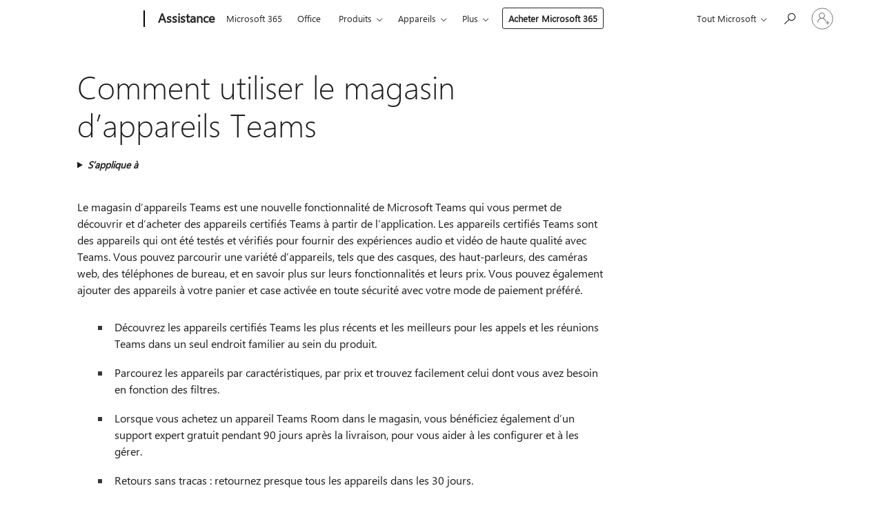

--- FILE ---
content_type: text/html; charset=utf-8
request_url: https://login.microsoftonline.com/common/oauth2/v2.0/authorize?client_id=ee272b19-4411-433f-8f28-5c13cb6fd407&redirect_uri=https%3A%2F%2Fsupport.microsoft.com%2Fsignin-oidc&response_type=code%20id_token&scope=openid%20profile%20offline_access&response_mode=form_post&nonce=639052966048878297.YjRkNjU3N2UtNWI3Zi00OWFhLWExMjYtOWY2YmJjZjEyNzM4MGYzMjhhODAtM2IwZC00ODI1LTgyNWItNDc2MWRkNjVkMmYw&prompt=none&nopa=2&state=CfDJ8MF9taR5d3RHoynoKQkxN0CrDZHygNTcJFAN-c4xauYlEwMAcyoMOoiCMDuwL92CK7athXNvwR0RImCjng-nzn32vukLao-zB7bd-ugzkU1y-uGjkm1-QsLS-SjkHImwkVGNee8PHfomGkuUR2GjXgyHlM0ywOwAk2NDJAXgrvJLoZv9NbKZS6-3ZGYXAv4zMEJpR_Zs77UC4ktwtj_JSVyohgf5v-5Bf2uFTDylSRQ17b5qRW-gQ5frTI5DfnXPdVkj-GJi42JfhKl3dGNDfIn6gJHPfMGrk7oqHyhE1KNGECdMjOTA_57maKogV0s49fMQzY_DmbXv-2AjdeeFa5Cz54Pgq4H-gSHnejdObwWK&x-client-SKU=ID_NET8_0&x-client-ver=8.12.1.0&sso_reload=true
body_size: 10109
content:


<!-- Copyright (C) Microsoft Corporation. All rights reserved. -->
<!DOCTYPE html>
<html>
<head>
    <title>Redirecting</title>
    <meta http-equiv="Content-Type" content="text/html; charset=UTF-8">
    <meta http-equiv="X-UA-Compatible" content="IE=edge">
    <meta name="viewport" content="width=device-width, initial-scale=1.0, maximum-scale=2.0, user-scalable=yes">
    <meta http-equiv="Pragma" content="no-cache">
    <meta http-equiv="Expires" content="-1">
    <meta name="PageID" content="FetchSessions" />
    <meta name="SiteID" content="" />
    <meta name="ReqLC" content="1033" />
    <meta name="LocLC" content="en-US" />

    
<meta name="robots" content="none" />

<script type="text/javascript" nonce='J_rZQXwoQeBjjI7SDa6uHA'>//<![CDATA[
$Config={"urlGetCredentialType":"https://login.microsoftonline.com/common/GetCredentialType?mkt=en-US","urlGoToAADError":"https://login.live.com/oauth20_authorize.srf?client_id=ee272b19-4411-433f-8f28-5c13cb6fd407\u0026scope=openid+profile+offline_access\u0026redirect_uri=https%3a%2f%2fsupport.microsoft.com%2fsignin-oidc\u0026response_type=code+id_token\u0026state=[base64]\u0026response_mode=form_post\u0026nonce=639052966048878297.YjRkNjU3N2UtNWI3Zi00OWFhLWExMjYtOWY2YmJjZjEyNzM4MGYzMjhhODAtM2IwZC00ODI1LTgyNWItNDc2MWRkNjVkMmYw\u0026prompt=none\u0026x-client-SKU=ID_NET8_0\u0026x-client-Ver=8.12.1.0\u0026uaid=6c035096a1d54690a64ab5398e94a176\u0026msproxy=1\u0026issuer=mso\u0026tenant=common\u0026ui_locales=en-US\u0026epctrc=NkZQukZbmuyNurLjOz9q3FFSukZYY9hENf0IwhHJmqc%3d3%3a1%3aCANARY%3aYwhdUmGV1xDqTal3fA9lty0so61vqdp2VI5cmp4jrlw%3d\u0026epct=[base64]\u0026jshs=0\u0026nopa=2","urlAppError":"https://support.microsoft.com/signin-oidc","oAppRedirectErrorPostParams":{"error":"interaction_required","error_description":"Session information is not sufficient for single-sign-on.","state":"[base64]"},"iMaxStackForKnockoutAsyncComponents":10000,"fShowButtons":true,"urlCdn":"https://aadcdn.msftauth.net/shared/1.0/","urlDefaultFavicon":"https://aadcdn.msftauth.net/shared/1.0/content/images/favicon_a_eupayfgghqiai7k9sol6lg2.ico","urlPost":"/common/login","iPawnIcon":0,"sPOST_Username":"","fEnableNumberMatching":true,"sFT":"[base64]","sFTName":"flowToken","sCtx":"[base64]","fEnableOneDSClientTelemetry":true,"dynamicTenantBranding":null,"staticTenantBranding":null,"oAppCobranding":{},"iBackgroundImage":4,"arrSessions":[],"urlMsaStaticMeControl":"https://login.live.com/Me.htm?v=3","fApplicationInsightsEnabled":false,"iApplicationInsightsEnabledPercentage":0,"urlSetDebugMode":"https://login.microsoftonline.com/common/debugmode","fEnableCssAnimation":true,"fDisableAnimationIfAnimationEndUnsupported":true,"fSsoFeasible":true,"fAllowGrayOutLightBox":true,"fProvideV2SsoImprovements":true,"fUseMsaSessionState":true,"fIsRemoteNGCSupported":true,"urlLogin":"https://login.microsoftonline.com/common/reprocess?ctx=[base64]","urlDssoStatus":"https://login.microsoftonline.com/common/instrumentation/dssostatus","iSessionPullType":3,"fUseSameSite":true,"iAllowedIdentities":2,"isGlobalTenant":true,"uiflavor":1001,"fShouldPlatformKeyBeSuppressed":true,"fLoadStringCustomizationPromises":true,"fUseAlternateTextForSwitchToCredPickerLink":true,"fOfflineAccountVisible":false,"fEnableUserStateFix":true,"fShowAccessPassPeek":true,"fUpdateSessionPollingLogic":true,"fEnableShowPickerCredObservable":true,"fFetchSessionsSkipDsso":true,"fIsCiamUserFlowUxNewLogicEnabled":true,"fUseNonMicrosoftDefaultBrandingForCiam":true,"sCompanyDisplayName":"Microsoft Services","fRemoveCustomCss":true,"fFixUICrashForApiRequestHandler":true,"fShowUpdatedKoreanPrivacyFooter":true,"fUsePostCssHotfix":true,"fFixUserFlowBranding":true,"fEnablePasskeyNullFix":true,"fEnableRefreshCookiesFix":true,"fEnableWebNativeBridgeInterstitialUx":true,"fEnableWindowParentingFix":true,"fEnableNativeBridgeErrors":true,"urlAcmaServerPath":"https://login.microsoftonline.com","sTenantId":"common","sMkt":"en-US","fIsDesktop":true,"fUpdateConfigInit":true,"fLogDisallowedCssProperties":true,"fDisallowExternalFonts":true,"scid":1013,"hpgact":1800,"hpgid":7,"apiCanary":"[base64]","canary":"NkZQukZbmuyNurLjOz9q3FFSukZYY9hENf0IwhHJmqc=3:1:CANARY:YwhdUmGV1xDqTal3fA9lty0so61vqdp2VI5cmp4jrlw=","sCanaryTokenName":"canary","fSkipRenderingNewCanaryToken":false,"fEnableNewCsrfProtection":true,"correlationId":"6c035096-a1d5-4690-a64a-b5398e94a176","sessionId":"bbb83690-25ed-4c7a-9524-be8193cbc000","sRingId":"R1","locale":{"mkt":"en-US","lcid":1033},"slMaxRetry":2,"slReportFailure":true,"strings":{"desktopsso":{"authenticatingmessage":"Trying to sign you in"}},"enums":{"ClientMetricsModes":{"None":0,"SubmitOnPost":1,"SubmitOnRedirect":2,"InstrumentPlt":4}},"urls":{"instr":{"pageload":"https://login.microsoftonline.com/common/instrumentation/reportpageload","dssostatus":"https://login.microsoftonline.com/common/instrumentation/dssostatus"}},"browser":{"ltr":1,"Chrome":1,"_Mac":1,"_M131":1,"_D0":1,"Full":1,"RE_WebKit":1,"b":{"name":"Chrome","major":131,"minor":0},"os":{"name":"OSX","version":"10.15.7"},"V":"131.0"},"watson":{"url":"/common/handlers/watson","bundle":"https://aadcdn.msftauth.net/ests/2.1/content/cdnbundles/watson.min_q5ptmu8aniymd4ftuqdkda2.js","sbundle":"https://aadcdn.msftauth.net/ests/2.1/content/cdnbundles/watsonsupportwithjquery.3.5.min_dc940oomzau4rsu8qesnvg2.js","fbundle":"https://aadcdn.msftauth.net/ests/2.1/content/cdnbundles/frameworksupport.min_oadrnc13magb009k4d20lg2.js","resetErrorPeriod":5,"maxCorsErrors":-1,"maxInjectErrors":5,"maxErrors":10,"maxTotalErrors":3,"expSrcs":["https://login.microsoftonline.com","https://aadcdn.msauth.net/","https://aadcdn.msftauth.net/",".login.microsoftonline.com"],"envErrorRedirect":true,"envErrorUrl":"/common/handlers/enverror"},"loader":{"cdnRoots":["https://aadcdn.msauth.net/","https://aadcdn.msftauth.net/"],"logByThrowing":true},"serverDetails":{"slc":"ProdSlices","dc":"WUS3","ri":"PH1XXXX","ver":{"v":[2,1,23276,2]},"rt":"2026-01-29T15:16:46","et":15},"clientEvents":{"enabled":true,"telemetryEnabled":true,"useOneDSEventApi":true,"flush":60000,"autoPost":true,"autoPostDelay":1000,"minEvents":1,"maxEvents":1,"pltDelay":500,"appInsightsConfig":{"instrumentationKey":"69adc3c768bd4dc08c19416121249fcc-66f1668a-797b-4249-95e3-6c6651768c28-7293","webAnalyticsConfiguration":{"autoCapture":{"jsError":true}}},"defaultEventName":"IDUX_ESTSClientTelemetryEvent_WebWatson","serviceID":3,"endpointUrl":""},"fApplyAsciiRegexOnInput":true,"country":"US","fBreakBrandingSigninString":true,"bsso":{"states":{"START":"start","INPROGRESS":"in-progress","END":"end","END_SSO":"end-sso","END_USERS":"end-users"},"nonce":"AwABEgEAAAADAOz_BQD0_9Y4RokKgyBdLh99hFZjv7KluQ3ClfpdBhwRE__YcsP-0lYvl2l1DRyRNpras07Dk5PdAV4gBK2-0bjeUthpCZcgAA","overallTimeoutMs":4000,"telemetry":{"type":"ChromeSsoTelemetry","nonce":"AwABDwEAAAADAOz_BQD0_5AbqQ1W8gnmf0fV7RpFQ0LO-BCVgiZgvs4WvfThA1_8pq6ISDYxRI6VeFdVqCXo_DtBxgkbyd_rf1KZwxzGLWKwBi4lmVezpzQxeF254TvyIAA","reportStates":[]},"redirectEndStates":["end"],"cookieNames":{"aadSso":"AADSSO","winSso":"ESTSSSO","ssoTiles":"ESTSSSOTILES","ssoPulled":"SSOCOOKIEPULLED","userList":"ESTSUSERLIST"},"type":"chrome","reason":"Pull suppressed because it was already attempted and the current URL was reloaded."},"urlNoCookies":"https://login.microsoftonline.com/cookiesdisabled","fTrimChromeBssoUrl":true,"inlineMode":5,"fShowCopyDebugDetailsLink":true,"fTenantBrandingCdnAddEventHandlers":true,"fAddTryCatchForIFrameRedirects":true};
//]]></script> 
<script type="text/javascript" nonce='J_rZQXwoQeBjjI7SDa6uHA'>//<![CDATA[
!function(){var e=window,r=e.$Debug=e.$Debug||{},t=e.$Config||{};if(!r.appendLog){var n=[],o=0;r.appendLog=function(e){var r=t.maxDebugLog||25,i=(new Date).toUTCString()+":"+e;n.push(o+":"+i),n.length>r&&n.shift(),o++},r.getLogs=function(){return n}}}(),function(){function e(e,r){function t(i){var a=e[i];if(i<n-1){return void(o.r[a]?t(i+1):o.when(a,function(){t(i+1)}))}r(a)}var n=e.length;t(0)}function r(e,r,i){function a(){var e=!!s.method,o=e?s.method:i[0],a=s.extraArgs||[],u=n.$WebWatson;try{
var c=t(i,!e);if(a&&a.length>0){for(var d=a.length,l=0;l<d;l++){c.push(a[l])}}o.apply(r,c)}catch(e){return void(u&&u.submitFromException&&u.submitFromException(e))}}var s=o.r&&o.r[e];return r=r||this,s&&(s.skipTimeout?a():n.setTimeout(a,0)),s}function t(e,r){return Array.prototype.slice.call(e,r?1:0)}var n=window;n.$Do||(n.$Do={"q":[],"r":[],"removeItems":[],"lock":0,"o":[]});var o=n.$Do;o.when=function(t,n){function i(e){r(e,a,s)||o.q.push({"id":e,"c":a,"a":s})}var a=0,s=[],u=1;"function"==typeof n||(a=n,
u=2);for(var c=u;c<arguments.length;c++){s.push(arguments[c])}t instanceof Array?e(t,i):i(t)},o.register=function(e,t,n){if(!o.r[e]){o.o.push(e);var i={};if(t&&(i.method=t),n&&(i.skipTimeout=n),arguments&&arguments.length>3){i.extraArgs=[];for(var a=3;a<arguments.length;a++){i.extraArgs.push(arguments[a])}}o.r[e]=i,o.lock++;try{for(var s=0;s<o.q.length;s++){var u=o.q[s];u.id==e&&r(e,u.c,u.a)&&o.removeItems.push(u)}}catch(e){throw e}finally{if(0===--o.lock){for(var c=0;c<o.removeItems.length;c++){
for(var d=o.removeItems[c],l=0;l<o.q.length;l++){if(o.q[l]===d){o.q.splice(l,1);break}}}o.removeItems=[]}}}},o.unregister=function(e){o.r[e]&&delete o.r[e]}}(),function(e,r){function t(){if(!a){if(!r.body){return void setTimeout(t)}a=!0,e.$Do.register("doc.ready",0,!0)}}function n(){if(!s){if(!r.body){return void setTimeout(n)}t(),s=!0,e.$Do.register("doc.load",0,!0),i()}}function o(e){(r.addEventListener||"load"===e.type||"complete"===r.readyState)&&t()}function i(){
r.addEventListener?(r.removeEventListener("DOMContentLoaded",o,!1),e.removeEventListener("load",n,!1)):r.attachEvent&&(r.detachEvent("onreadystatechange",o),e.detachEvent("onload",n))}var a=!1,s=!1;if("complete"===r.readyState){return void setTimeout(n)}!function(){r.addEventListener?(r.addEventListener("DOMContentLoaded",o,!1),e.addEventListener("load",n,!1)):r.attachEvent&&(r.attachEvent("onreadystatechange",o),e.attachEvent("onload",n))}()}(window,document),function(){function e(){
return f.$Config||f.ServerData||{}}function r(e,r){var t=f.$Debug;t&&t.appendLog&&(r&&(e+=" '"+(r.src||r.href||"")+"'",e+=", id:"+(r.id||""),e+=", async:"+(r.async||""),e+=", defer:"+(r.defer||"")),t.appendLog(e))}function t(){var e=f.$B;if(void 0===d){if(e){d=e.IE}else{var r=f.navigator.userAgent;d=-1!==r.indexOf("MSIE ")||-1!==r.indexOf("Trident/")}}return d}function n(){var e=f.$B;if(void 0===l){if(e){l=e.RE_Edge}else{var r=f.navigator.userAgent;l=-1!==r.indexOf("Edge")}}return l}function o(e){
var r=e.indexOf("?"),t=r>-1?r:e.length,n=e.lastIndexOf(".",t);return e.substring(n,n+v.length).toLowerCase()===v}function i(){var r=e();return(r.loader||{}).slReportFailure||r.slReportFailure||!1}function a(){return(e().loader||{}).redirectToErrorPageOnLoadFailure||!1}function s(){return(e().loader||{}).logByThrowing||!1}function u(e){if(!t()&&!n()){return!1}var r=e.src||e.href||"";if(!r){return!0}if(o(r)){var i,a,s;try{i=e.sheet,a=i&&i.cssRules,s=!1}catch(e){s=!0}if(i&&!a&&s){return!0}
if(i&&a&&0===a.length){return!0}}return!1}function c(){function t(e){g.getElementsByTagName("head")[0].appendChild(e)}function n(e,r,t,n){var u=null;return u=o(e)?i(e):"script"===n.toLowerCase()?a(e):s(e,n),r&&(u.id=r),"function"==typeof u.setAttribute&&(u.setAttribute("crossorigin","anonymous"),t&&"string"==typeof t&&u.setAttribute("integrity",t)),u}function i(e){var r=g.createElement("link");return r.rel="stylesheet",r.type="text/css",r.href=e,r}function a(e){
var r=g.createElement("script"),t=g.querySelector("script[nonce]");if(r.type="text/javascript",r.src=e,r.defer=!1,r.async=!1,t){var n=t.nonce||t.getAttribute("nonce");r.setAttribute("nonce",n)}return r}function s(e,r){var t=g.createElement(r);return t.src=e,t}function d(e,r){if(e&&e.length>0&&r){for(var t=0;t<e.length;t++){if(-1!==r.indexOf(e[t])){return!0}}}return!1}function l(r){if(e().fTenantBrandingCdnAddEventHandlers){var t=d(E,r)?E:b;if(!(t&&t.length>1)){return r}for(var n=0;n<t.length;n++){
if(-1!==r.indexOf(t[n])){var o=t[n+1<t.length?n+1:0],i=r.substring(t[n].length);return"https://"!==t[n].substring(0,"https://".length)&&(o="https://"+o,i=i.substring("https://".length)),o+i}}return r}if(!(b&&b.length>1)){return r}for(var a=0;a<b.length;a++){if(0===r.indexOf(b[a])){return b[a+1<b.length?a+1:0]+r.substring(b[a].length)}}return r}function f(e,t,n,o){if(r("[$Loader]: "+(L.failMessage||"Failed"),o),w[e].retry<y){return w[e].retry++,h(e,t,n),void c._ReportFailure(w[e].retry,w[e].srcPath)}n&&n()}
function v(e,t,n,o){if(u(o)){return f(e,t,n,o)}r("[$Loader]: "+(L.successMessage||"Loaded"),o),h(e+1,t,n);var i=w[e].onSuccess;"function"==typeof i&&i(w[e].srcPath)}function h(e,o,i){if(e<w.length){var a=w[e];if(!a||!a.srcPath){return void h(e+1,o,i)}a.retry>0&&(a.srcPath=l(a.srcPath),a.origId||(a.origId=a.id),a.id=a.origId+"_Retry_"+a.retry);var s=n(a.srcPath,a.id,a.integrity,a.tagName);s.onload=function(){v(e,o,i,s)},s.onerror=function(){f(e,o,i,s)},s.onreadystatechange=function(){
"loaded"===s.readyState?setTimeout(function(){v(e,o,i,s)},500):"complete"===s.readyState&&v(e,o,i,s)},t(s),r("[$Loader]: Loading '"+(a.srcPath||"")+"', id:"+(a.id||""))}else{o&&o()}}var p=e(),y=p.slMaxRetry||2,m=p.loader||{},b=m.cdnRoots||[],E=m.tenantBrandingCdnRoots||[],L=this,w=[];L.retryOnError=!0,L.successMessage="Loaded",L.failMessage="Error",L.Add=function(e,r,t,n,o,i){e&&w.push({"srcPath":e,"id":r,"retry":n||0,"integrity":t,"tagName":o||"script","onSuccess":i})},L.AddForReload=function(e,r){
var t=e.src||e.href||"";L.Add(t,"AddForReload",e.integrity,1,e.tagName,r)},L.AddIf=function(e,r,t){e&&L.Add(r,t)},L.Load=function(e,r){h(0,e,r)}}var d,l,f=window,g=f.document,v=".css";c.On=function(e,r,t){if(!e){throw"The target element must be provided and cannot be null."}r?c.OnError(e,t):c.OnSuccess(e,t)},c.OnSuccess=function(e,t){if(!e){throw"The target element must be provided and cannot be null."}if(u(e)){return c.OnError(e,t)}var n=e.src||e.href||"",o=i(),s=a();r("[$Loader]: Loaded",e);var d=new c
;d.failMessage="Reload Failed",d.successMessage="Reload Success",d.Load(null,function(){if(o){throw"Unexpected state. ResourceLoader.Load() failed despite initial load success. ['"+n+"']"}s&&(document.location.href="/error.aspx?err=504")})},c.OnError=function(e,t){var n=e.src||e.href||"",o=i(),s=a();if(!e){throw"The target element must be provided and cannot be null."}r("[$Loader]: Failed",e);var u=new c;u.failMessage="Reload Failed",u.successMessage="Reload Success",u.AddForReload(e,t),
u.Load(null,function(){if(o){throw"Failed to load external resource ['"+n+"']"}s&&(document.location.href="/error.aspx?err=504")}),c._ReportFailure(0,n)},c._ReportFailure=function(e,r){if(s()&&!t()){throw"[Retry "+e+"] Failed to load external resource ['"+r+"'], reloading from fallback CDN endpoint"}},f.$Loader=c}(),function(){function e(){if(!E){var e=new h.$Loader;e.AddIf(!h.jQuery,y.sbundle,"WebWatson_DemandSupport"),y.sbundle=null,delete y.sbundle,e.AddIf(!h.$Api,y.fbundle,"WebWatson_DemandFramework"),
y.fbundle=null,delete y.fbundle,e.Add(y.bundle,"WebWatson_DemandLoaded"),e.Load(r,t),E=!0}}function r(){if(h.$WebWatson){if(h.$WebWatson.isProxy){return void t()}m.when("$WebWatson.full",function(){for(;b.length>0;){var e=b.shift();e&&h.$WebWatson[e.cmdName].apply(h.$WebWatson,e.args)}})}}function t(){if(!h.$WebWatson||h.$WebWatson.isProxy){if(!L&&JSON){try{var e=new XMLHttpRequest;e.open("POST",y.url),e.setRequestHeader("Accept","application/json"),
e.setRequestHeader("Content-Type","application/json; charset=UTF-8"),e.setRequestHeader("canary",p.apiCanary),e.setRequestHeader("client-request-id",p.correlationId),e.setRequestHeader("hpgid",p.hpgid||0),e.setRequestHeader("hpgact",p.hpgact||0);for(var r=-1,t=0;t<b.length;t++){if("submit"===b[t].cmdName){r=t;break}}var o=b[r]?b[r].args||[]:[],i={"sr":y.sr,"ec":"Failed to load external resource [Core Watson files]","wec":55,"idx":1,"pn":p.pgid||"","sc":p.scid||0,"hpg":p.hpgid||0,
"msg":"Failed to load external resource [Core Watson files]","url":o[1]||"","ln":0,"ad":0,"an":!1,"cs":"","sd":p.serverDetails,"ls":null,"diag":v(y)};e.send(JSON.stringify(i))}catch(e){}L=!0}y.loadErrorUrl&&window.location.assign(y.loadErrorUrl)}n()}function n(){b=[],h.$WebWatson=null}function o(r){return function(){var t=arguments;b.push({"cmdName":r,"args":t}),e()}}function i(){var e=["foundException","resetException","submit"],r=this;r.isProxy=!0;for(var t=e.length,n=0;n<t;n++){var i=e[n];i&&(r[i]=o(i))}
}function a(e,r,t,n,o,i,a){var s=h.event;return i||(i=l(o||s,a?a+2:2)),h.$Debug&&h.$Debug.appendLog&&h.$Debug.appendLog("[WebWatson]:"+(e||"")+" in "+(r||"")+" @ "+(t||"??")),$.submit(e,r,t,n,o||s,i,a)}function s(e,r){return{"signature":e,"args":r,"toString":function(){return this.signature}}}function u(e){for(var r=[],t=e.split("\n"),n=0;n<t.length;n++){r.push(s(t[n],[]))}return r}function c(e){for(var r=[],t=e.split("\n"),n=0;n<t.length;n++){var o=s(t[n],[]);t[n+1]&&(o.signature+="@"+t[n+1],n++),r.push(o)
}return r}function d(e){if(!e){return null}try{if(e.stack){return u(e.stack)}if(e.error){if(e.error.stack){return u(e.error.stack)}}else if(window.opera&&e.message){return c(e.message)}}catch(e){}return null}function l(e,r){var t=[];try{for(var n=arguments.callee;r>0;){n=n?n.caller:n,r--}for(var o=0;n&&o<w;){var i="InvalidMethod()";try{i=n.toString()}catch(e){}var a=[],u=n.args||n.arguments;if(u){for(var c=0;c<u.length;c++){a[c]=u[c]}}t.push(s(i,a)),n=n.caller,o++}}catch(e){t.push(s(e.toString(),[]))}
var l=d(e);return l&&(t.push(s("--- Error Event Stack -----------------",[])),t=t.concat(l)),t}function f(e){if(e){try{var r=/function (.{1,})\(/,t=r.exec(e.constructor.toString());return t&&t.length>1?t[1]:""}catch(e){}}return""}function g(e){if(e){try{if("string"!=typeof e&&JSON&&JSON.stringify){var r=f(e),t=JSON.stringify(e);return t&&"{}"!==t||(e.error&&(e=e.error,r=f(e)),(t=JSON.stringify(e))&&"{}"!==t||(t=e.toString())),r+":"+t}}catch(e){}}return""+(e||"")}function v(e){var r=[];try{
if(jQuery?(r.push("jQuery v:"+jQuery().jquery),jQuery.easing?r.push("jQuery.easing:"+JSON.stringify(jQuery.easing)):r.push("jQuery.easing is not defined")):r.push("jQuery is not defined"),e&&e.expectedVersion&&r.push("Expected jQuery v:"+e.expectedVersion),m){var t,n="";for(t=0;t<m.o.length;t++){n+=m.o[t]+";"}for(r.push("$Do.o["+n+"]"),n="",t=0;t<m.q.length;t++){n+=m.q[t].id+";"}r.push("$Do.q["+n+"]")}if(h.$Debug&&h.$Debug.getLogs){var o=h.$Debug.getLogs();o&&o.length>0&&(r=r.concat(o))}if(b){
for(var i=0;i<b.length;i++){var a=b[i];if(a&&"submit"===a.cmdName){try{if(JSON&&JSON.stringify){var s=JSON.stringify(a);s&&r.push(s)}}catch(e){r.push(g(e))}}}}}catch(e){r.push(g(e))}return r}var h=window,p=h.$Config||{},y=p.watson,m=h.$Do;if(!h.$WebWatson&&y){var b=[],E=!1,L=!1,w=10,$=h.$WebWatson=new i;$.CB={},$._orgErrorHandler=h.onerror,h.onerror=a,$.errorHooked=!0,m.when("jQuery.version",function(e){y.expectedVersion=e}),m.register("$WebWatson")}}(),function(){function e(e,r){
for(var t=r.split("."),n=t.length,o=0;o<n&&null!==e&&void 0!==e;){e=e[t[o++]]}return e}function r(r){var t=null;return null===u&&(u=e(i,"Constants")),null!==u&&r&&(t=e(u,r)),null===t||void 0===t?"":t.toString()}function t(t){var n=null;return null===a&&(a=e(i,"$Config.strings")),null!==a&&t&&(n=e(a,t.toLowerCase())),null!==n&&void 0!==n||(n=r(t)),null===n||void 0===n?"":n.toString()}function n(e,r){var n=null;return e&&r&&r[e]&&(n=t("errors."+r[e])),n||(n=t("errors."+e)),n||(n=t("errors."+c)),n||(n=t(c)),n}
function o(t){var n=null;return null===s&&(s=e(i,"$Config.urls")),null!==s&&t&&(n=e(s,t.toLowerCase())),null!==n&&void 0!==n||(n=r(t)),null===n||void 0===n?"":n.toString()}var i=window,a=null,s=null,u=null,c="GENERIC_ERROR";i.GetString=t,i.GetErrorString=n,i.GetUrl=o}(),function(){var e=window,r=e.$Config||{};e.$B=r.browser||{}}(),function(){function e(e,r,t){e&&e.addEventListener?e.addEventListener(r,t):e&&e.attachEvent&&e.attachEvent("on"+r,t)}function r(r,t){e(document.getElementById(r),"click",t)}
function t(r,t){var n=document.getElementsByName(r);n&&n.length>0&&e(n[0],"click",t)}var n=window;n.AddListener=e,n.ClickEventListenerById=r,n.ClickEventListenerByName=t}();
//]]></script> 
<script type="text/javascript" nonce='J_rZQXwoQeBjjI7SDa6uHA'>//<![CDATA[
!function(t,e){!function(){var n=e.getElementsByTagName("head")[0];n&&n.addEventListener&&(n.addEventListener("error",function(e){null!==e.target&&"cdn"===e.target.getAttribute("data-loader")&&t.$Loader.OnError(e.target)},!0),n.addEventListener("load",function(e){null!==e.target&&"cdn"===e.target.getAttribute("data-loader")&&t.$Loader.OnSuccess(e.target)},!0))}()}(window,document);
//]]></script>
    <script type="text/javascript" nonce='J_rZQXwoQeBjjI7SDa6uHA'>
        ServerData = $Config;
    </script>

    <script data-loader="cdn" crossorigin="anonymous" src="https://aadcdn.msftauth.net/shared/1.0/content/js/FetchSessions_Core_Zrgqf3NDZY6QoRSGjvZAAQ2.js" integrity='sha384-ZiCm7FNkvHCzGABuQsNqI+NbQpuukT8O8DH+5NRo+GBSrdhUPzoMJLcFvVj8ky+R' nonce='J_rZQXwoQeBjjI7SDa6uHA'></script>

</head>
<body data-bind="defineGlobals: ServerData" style="display: none">
</body>
</html>